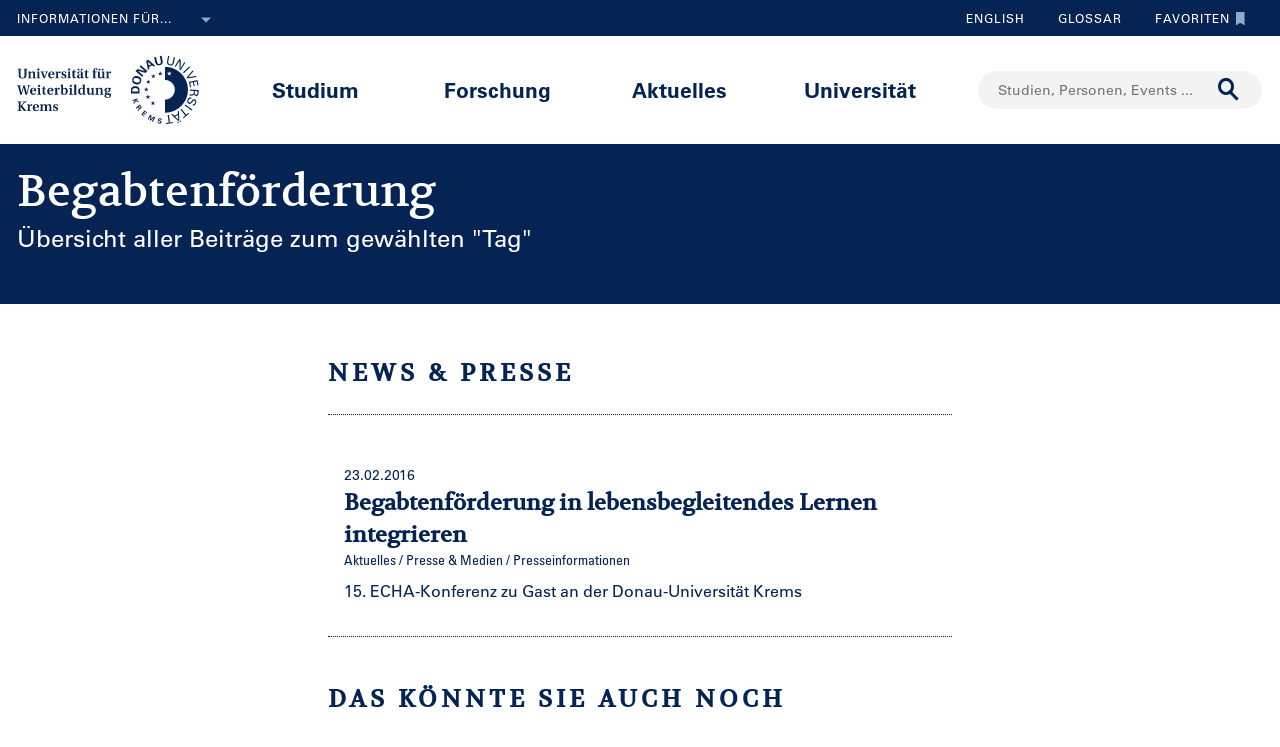

--- FILE ---
content_type: text/html;charset=UTF-8
request_url: https://www.donau-uni.ac.at/de/services/tagpage~Begabtenf%C3%B6rderung~.html
body_size: 12361
content:







<!DOCTYPE html>

<html lang="de">
    <head>
    <!-- Google Tag Manager -->
<script data-cmp-vendor="s905" type="text/plain" class="cmplazyload">(function(w,d,s,l,i){w[l]=w[l]||[];w[l].push({'gtm.start':
new Date().getTime(),event:'gtm.js'});var f=d.getElementsByTagName(s)[0],
j=d.createElement(s),dl=l!='dataLayer'?'&l='+l:'';j.async=true;j.src=
'https://www.googletagmanager.com/gtm.js?id='+i+dl;f.parentNode.insertBefore(j,f);
})(window,document,'script','dataLayer','GTM-5QSKZKZ');</script>
<!-- End Google Tag Manager -->



<meta charset="utf-8">
    <title>#Begabtenförderung - Universität für Weiterbildung Krems</title>
    <meta name="searchTitle" content="#Begabtenförderung">
            <meta name="keywords" content="Begabtenförderung">
            <meta name="description" content="In dieser Übersicht finden Sie alle Beiträge der Universität für Weiterbildung Krems zum Thema #Begabtenförderung">


        <meta property="og:title" content="Begabtenförderung">
        <meta property="og:type" content="article">
        <meta property="og:description" content="In dieser Übersicht finden Sie alle Beiträge der Universität für Weiterbildung Krems zum Thema #Begabtenförderung">
    <meta property="og:url" content="https://www.donau-uni.ac.at/de/services/tagpage~Begabtenförderung~.html">
        <meta property="og:image" content="https://www.donau-uni.ac.at/.imaging/mte/duk-theme/ogFacebook/dam/Administration/OG-Images/Universitaet-fuer-Weiterbildung-og-image.jpg/jcr:content/Universitaet-fuer-Weiterbildung-og-image.jpg">
        <meta property="og:image:type" content="image/jpeg">
        <meta property="og:image:width" content="1200">
        <meta property="og:image:height" content="630">
            <meta property="og:image:alt" content="Donau-Universität Krems. Die Universität für Weiterbildung.">
        <meta property="og:image" content="https://www.donau-uni.ac.at/.imaging/mte/duk-theme/ogWhatsApp/dam/Administration/OG-Images/Universitaet-fuer-Weiterbildung-Krems-og-image-small.jpg/jcr:content/Universitaet-fuer-Weiterbildung-Krems-og-image-small.jpg">
        <meta property="og:image:type" content="image/jpeg">
        <meta property="og:image:width" content="400">
        <meta property="og:image:height" content="400">
            <meta property="og:image:alt" content="Donau-Universität Krems. Die Universität für Weiterbildung.">
    <meta property="og:locale" content="de_DE">
        <meta property="og:locale:alternate" content="en_GB">
        <meta name="twitter:card" content="summary_large_image">
            <meta name="twitter:title" content="Begabtenförderung">
            <meta name="twitter:description" content="In dieser Übersicht finden Sie alle Beiträge der Universität für Weiterbildung Krems zum Thema #Begabtenförderung">
                <meta name="twitter:image" content="https://www.donau-uni.ac.at/.imaging/mte/duk-theme/ogTwitter/dam/Administration/OG-Images/Universitaet-fuer-Weiterbildung-og-image.jpg/jcr:content/Universitaet-fuer-Weiterbildung-og-image.jpg">
                    <meta name="twitter:image:alt" content="Donau-Universität Krems. Die Universität für Weiterbildung.">
<meta content="width=device-width, initial-scale=1.0, minimum-scale=1.0, maximum-scale=2.0" name="viewport">
<link rel="stylesheet" href="/.resources/duk-templates/resources/base.css?v=3ad5bd00-ed37-45e3-988f-bca764f64dc2" />
<link rel="icon" type="image/png" href="/.resources/duk-templates/resources/images/favicon.ico" />

<meta name="duk-indexer-type" content="crawler">
<meta name="duk-page-type" content="tag_page">
<meta name="duk-page-tree" content="/de">
<meta name="duk-suggest-cfq" content="crawler_de">
<meta name="validFrom" content="1970-01-01T00:00:00Z">
<meta name="validTo" content="2100-01-01T00:00:00Z">
<style>html{visibility: hidden; opacity: 0;}</style>
<link rel="preload" href="/.resources/duk-templates/resources/fonts/volkhov/volkhov-v17-latin-regular.woff2" as="font" type="font/woff2" crossorigin="anonymous">
<link rel="preload" href="/.resources/duk-templates/resources/fonts/iconfont/iconfont.ttf?fket2c" as="font" type="font/ttf" crossorigin="anonymous">
<link rel="preload" href="/.resources/duk-templates/resources/fonts/univers/UniversLTW04-55Roman.woff2" as="font" type="font/woff2" crossorigin="anonymous">
<link rel="preload" href="/.resources/duk-templates/resources/fonts/univers/UniversLTW04-57Condensed.woff2" as="font" type="font/woff2" crossorigin="anonymous">
<link rel="preload" href="/.resources/duk-templates/resources/fonts/univers/UniversLTW04-65Bold.woff2" as="font" type="font/woff2" crossorigin="anonymous">
    </head>
    <body>
    <style>
        :root {
            --factboxColor: #052453;
        }
        .color-scheme {
            background-color: #BED0E5 !important;
        }
    </style>
    <!-- Google Tag Manager (noscript) -->
<noscript><iframe title="Google Tag Manager (noscript)" src="https://www.googletagmanager.com/ns.html?id=GTM-5QSKZKZ" height="0" width="0" style="display:none;visibility:hidden" aria-hidden="true"></iframe></noscript>
<!-- End Google Tag Manager (noscript) -->
    <script>window.cmp_setlang = "DE";</script>
    <script>if(!("gdprAppliesGlobally" in window)){window.gdprAppliesGlobally=true}if(!("cmp_id" in window)||window.cmp_id<1){window.cmp_id=0}if(!("cmp_cdid" in window)){window.cmp_cdid="1e47c798caa5"}if(!("cmp_params" in window)){window.cmp_params=""}if(!("cmp_host" in window)){window.cmp_host="b.delivery.consentmanager.net"}if(!("cmp_cdn" in window)){window.cmp_cdn="cdn.consentmanager.net"}if(!("cmp_proto" in window)){window.cmp_proto="https:"}if(!("cmp_codesrc" in window)){window.cmp_codesrc="1"}window.cmp_getsupportedLangs=function(){var b=["DE","EN","FR","IT","NO","DA","FI","ES","PT","RO","BG","ET","EL","GA","HR","LV","LT","MT","NL","PL","SV","SK","SL","CS","HU","RU","SR","ZH","TR","UK","AR","BS"];if("cmp_customlanguages" in window){for(var a=0;a<window.cmp_customlanguages.length;a++){b.push(window.cmp_customlanguages[a].l.toUpperCase())}}return b};window.cmp_getRTLLangs=function(){var a=["AR"];if("cmp_customlanguages" in window){for(var b=0;b<window.cmp_customlanguages.length;b++){if("r" in window.cmp_customlanguages[b]&&window.cmp_customlanguages[b].r){a.push(window.cmp_customlanguages[b].l)}}}return a};window.cmp_getlang=function(j){if(typeof(j)!="boolean"){j=true}if(j&&typeof(cmp_getlang.usedlang)=="string"&&cmp_getlang.usedlang!==""){return cmp_getlang.usedlang}var g=window.cmp_getsupportedLangs();var c=[];var f=location.hash;var e=location.search;var a="languages" in navigator?navigator.languages:[];if(f.indexOf("cmplang=")!=-1){c.push(f.substr(f.indexOf("cmplang=")+8,2).toUpperCase())}else{if(e.indexOf("cmplang=")!=-1){c.push(e.substr(e.indexOf("cmplang=")+8,2).toUpperCase())}else{if("cmp_setlang" in window&&window.cmp_setlang!=""){c.push(window.cmp_setlang.toUpperCase())}else{if(a.length>0){for(var d=0;d<a.length;d++){c.push(a[d])}}}}}if("language" in navigator){c.push(navigator.language)}if("userLanguage" in navigator){c.push(navigator.userLanguage)}var h="";for(var d=0;d<c.length;d++){var b=c[d].toUpperCase();if(g.indexOf(b)!=-1){h=b;break}if(b.indexOf("-")!=-1){b=b.substr(0,2)}if(g.indexOf(b)!=-1){h=b;break}}if(h==""&&typeof(cmp_getlang.defaultlang)=="string"&&cmp_getlang.defaultlang!==""){return cmp_getlang.defaultlang}else{if(h==""){h="EN"}}h=h.toUpperCase();return h};(function(){var u=document;var v=u.getElementsByTagName;var h=window;var o="";var b="_en";if("cmp_getlang" in h){o=h.cmp_getlang().toLowerCase();if("cmp_customlanguages" in h){for(var q=0;q<h.cmp_customlanguages.length;q++){if(h.cmp_customlanguages[q].l.toUpperCase()==o.toUpperCase()){o="en";break}}}b="_"+o}function x(i,e){var w="";i+="=";var s=i.length;var d=location;if(d.hash.indexOf(i)!=-1){w=d.hash.substr(d.hash.indexOf(i)+s,9999)}else{if(d.search.indexOf(i)!=-1){w=d.search.substr(d.search.indexOf(i)+s,9999)}else{return e}}if(w.indexOf("&")!=-1){w=w.substr(0,w.indexOf("&"))}return w}var k=("cmp_proto" in h)?h.cmp_proto:"https:";if(k!="http:"&&k!="https:"){k="https:"}var g=("cmp_ref" in h)?h.cmp_ref:location.href;var j=u.createElement("script");j.setAttribute("data-cmp-ab","1");var c=x("cmpdesign","cmp_design" in h?h.cmp_design:"");var f=x("cmpregulationkey","cmp_regulationkey" in h?h.cmp_regulationkey:"");var r=x("cmpgppkey","cmp_gppkey" in h?h.cmp_gppkey:"");var n=x("cmpatt","cmp_att" in h?h.cmp_att:"");j.src=k+"//"+h.cmp_host+"/delivery/cmp.php?"+("cmp_id" in h&&h.cmp_id>0?"id="+h.cmp_id:"")+("cmp_cdid" in h?"&cdid="+h.cmp_cdid:"")+"&h="+encodeURIComponent(g)+(c!=""?"&cmpdesign="+encodeURIComponent(c):"")+(f!=""?"&cmpregulationkey="+encodeURIComponent(f):"")+(r!=""?"&cmpgppkey="+encodeURIComponent(r):"")+(n!=""?"&cmpatt="+encodeURIComponent(n):"")+("cmp_params" in h?"&"+h.cmp_params:"")+(u.cookie.length>0?"&__cmpfcc=1":"")+"&l="+o.toLowerCase()+"&o="+(new Date()).getTime();j.type="text/javascript";j.async=true;if(u.currentScript&&u.currentScript.parentElement){u.currentScript.parentElement.appendChild(j)}else{if(u.body){u.body.appendChild(j)}else{var t=v("body");if(t.length==0){t=v("div")}if(t.length==0){t=v("span")}if(t.length==0){t=v("ins")}if(t.length==0){t=v("script")}if(t.length==0){t=v("head")}if(t.length>0){t[0].appendChild(j)}}}var m="js";var p=x("cmpdebugunminimized","cmpdebugunminimized" in h?h.cmpdebugunminimized:0)>0?"":".min";var a=x("cmpdebugcoverage","cmp_debugcoverage" in h?h.cmp_debugcoverage:"");if(a=="1"){m="instrumented";p=""}var j=u.createElement("script");j.src=k+"//"+h.cmp_cdn+"/delivery/"+m+"/cmp"+b+p+".js";j.type="text/javascript";j.setAttribute("data-cmp-ab","1");j.async=true;if(u.currentScript&&u.currentScript.parentElement){u.currentScript.parentElement.appendChild(j)}else{if(u.body){u.body.appendChild(j)}else{var t=v("body");if(t.length==0){t=v("div")}if(t.length==0){t=v("span")}if(t.length==0){t=v("ins")}if(t.length==0){t=v("script")}if(t.length==0){t=v("head")}if(t.length>0){t[0].appendChild(j)}}}})();window.cmp_addFrame=function(b){if(!window.frames[b]){if(document.body){var a=document.createElement("iframe");a.style.cssText="display:none";if("cmp_cdn" in window&&"cmp_ultrablocking" in window&&window.cmp_ultrablocking>0){a.src="//"+window.cmp_cdn+"/delivery/empty.html"}a.name=b;a.setAttribute("title","Intentionally hidden, please ignore");a.setAttribute("role","none");a.setAttribute("tabindex","-1");document.body.appendChild(a)}else{window.setTimeout(window.cmp_addFrame,10,b)}}};window.cmp_rc=function(h){var b=document.cookie;var f="";var d=0;while(b!=""&&d<100){d++;while(b.substr(0,1)==" "){b=b.substr(1,b.length)}var g=b.substring(0,b.indexOf("="));if(b.indexOf(";")!=-1){var c=b.substring(b.indexOf("=")+1,b.indexOf(";"))}else{var c=b.substr(b.indexOf("=")+1,b.length)}if(h==g){f=c}var e=b.indexOf(";")+1;if(e==0){e=b.length}b=b.substring(e,b.length)}return(f)};window.cmp_stub=function(){var a=arguments;__cmp.a=__cmp.a||[];if(!a.length){return __cmp.a}else{if(a[0]==="ping"){if(a[1]===2){a[2]({gdprApplies:gdprAppliesGlobally,cmpLoaded:false,cmpStatus:"stub",displayStatus:"hidden",apiVersion:"2.0",cmpId:31},true)}else{a[2](false,true)}}else{if(a[0]==="getUSPData"){a[2]({version:1,uspString:window.cmp_rc("")},true)}else{if(a[0]==="getTCData"){__cmp.a.push([].slice.apply(a))}else{if(a[0]==="addEventListener"||a[0]==="removeEventListener"){__cmp.a.push([].slice.apply(a))}else{if(a.length==4&&a[3]===false){a[2]({},false)}else{__cmp.a.push([].slice.apply(a))}}}}}}};window.cmp_gpp_ping=function(){return{gppVersion:"1.0",cmpStatus:"stub",cmpDisplayStatus:"hidden",supportedAPIs:["tcfca","usnat","usca","usva","usco","usut","usct"],cmpId:31}};window.cmp_gppstub=function(){var a=arguments;__gpp.q=__gpp.q||[];if(!a.length){return __gpp.q}var g=a[0];var f=a.length>1?a[1]:null;var e=a.length>2?a[2]:null;if(g==="ping"){return window.cmp_gpp_ping()}else{if(g==="addEventListener"){__gpp.e=__gpp.e||[];if(!("lastId" in __gpp)){__gpp.lastId=0}__gpp.lastId++;var c=__gpp.lastId;__gpp.e.push({id:c,callback:f});return{eventName:"listenerRegistered",listenerId:c,data:true,pingData:window.cmp_gpp_ping()}}else{if(g==="removeEventListener"){var h=false;__gpp.e=__gpp.e||[];for(var d=0;d<__gpp.e.length;d++){if(__gpp.e[d].id==e){__gpp.e[d].splice(d,1);h=true;break}}return{eventName:"listenerRemoved",listenerId:e,data:h,pingData:window.cmp_gpp_ping()}}else{if(g==="getGPPData"){return{sectionId:3,gppVersion:1,sectionList:[],applicableSections:[0],gppString:"",pingData:window.cmp_gpp_ping()}}else{if(g==="hasSection"||g==="getSection"||g==="getField"){return null}else{__gpp.q.push([].slice.apply(a))}}}}}};window.cmp_msghandler=function(d){var a=typeof d.data==="string";try{var c=a?JSON.parse(d.data):d.data}catch(f){var c=null}if(typeof(c)==="object"&&c!==null&&"__cmpCall" in c){var b=c.__cmpCall;window.__cmp(b.command,b.parameter,function(h,g){var e={__cmpReturn:{returnValue:h,success:g,callId:b.callId}};d.source.postMessage(a?JSON.stringify(e):e,"*")})}if(typeof(c)==="object"&&c!==null&&"__uspapiCall" in c){var b=c.__uspapiCall;window.__uspapi(b.command,b.version,function(h,g){var e={__uspapiReturn:{returnValue:h,success:g,callId:b.callId}};d.source.postMessage(a?JSON.stringify(e):e,"*")})}if(typeof(c)==="object"&&c!==null&&"__tcfapiCall" in c){var b=c.__tcfapiCall;window.__tcfapi(b.command,b.version,function(h,g){var e={__tcfapiReturn:{returnValue:h,success:g,callId:b.callId}};d.source.postMessage(a?JSON.stringify(e):e,"*")},b.parameter)}if(typeof(c)==="object"&&c!==null&&"__gppCall" in c){var b=c.__gppCall;window.__gpp(b.command,function(h,g){var e={__gppReturn:{returnValue:h,success:g,callId:b.callId}};d.source.postMessage(a?JSON.stringify(e):e,"*")},"parameter" in b?b.parameter:null,"version" in b?b.version:1)}};window.cmp_setStub=function(a){if(!(a in window)||(typeof(window[a])!=="function"&&typeof(window[a])!=="object"&&(typeof(window[a])==="undefined"||window[a]!==null))){window[a]=window.cmp_stub;window[a].msgHandler=window.cmp_msghandler;window.addEventListener("message",window.cmp_msghandler,false)}};window.cmp_setGppStub=function(a){if(!(a in window)||(typeof(window[a])!=="function"&&typeof(window[a])!=="object"&&(typeof(window[a])==="undefined"||window[a]!==null))){window[a]=window.cmp_gppstub;window[a].msgHandler=window.cmp_msghandler;window.addEventListener("message",window.cmp_msghandler,false)}};window.cmp_addFrame("__cmpLocator");if(!("cmp_disableusp" in window)||!window.cmp_disableusp){window.cmp_addFrame("__uspapiLocator")}if(!("cmp_disabletcf" in window)||!window.cmp_disabletcf){window.cmp_addFrame("__tcfapiLocator")}if(!("cmp_disablegpp" in window)||!window.cmp_disablegpp){window.cmp_addFrame("__gppLocator")}window.cmp_setStub("__cmp");if(!("cmp_disabletcf" in window)||!window.cmp_disabletcf){window.cmp_setStub("__tcfapi")}if(!("cmp_disableusp" in window)||!window.cmp_disableusp){window.cmp_setStub("__uspapi")}if(!("cmp_disablegpp" in window)||!window.cmp_disablegpp){window.cmp_setGppStub("__gpp")};</script>


        <div class="navigation" role="region" aria-label="Navigationsbereich">
<nav class="accessibility-nav" role="navigation" aria-label="Barrierefreiheit Navigation">
    <ul>
            <li>
                <a href="#mainContent">Zum Hauptinhalt springen</a>
            </li>
            <li>
                <a href="#search">Zur Suchmaske springen</a>
            </li>
            <li>
                <a href="#main-nav">Zur Hauptnavigation springen</a>
            </li>
            <li>
                <a href="#top-nav">Zur Toolnavigation springen</a>
            </li>
    </ul>
</nav>
<nav id="top-nav" class="top-nav" role="navigation" aria-label="Toolnavigation">
    <div class="container">
            <div class="left-top-nav col-lg-6">

    <div class="info-dropdown dropdown">
        <button class="btn btn-primary dropdown-toggle" type="button" data-toggle="dropdown">Informationen für...<em class="icon-ic_Arrow_Down"></em></button>
        <ul class="dropdown-menu">
                <li>


















        <a href="/de/zielgruppen/studieninteressierte.html"
            >
                <em class="icon-ic-arrow-dropdown-right"></em>
            
            <span>Studieninteressierte</span>
            
            <div class="clearfix"></div>
        </a>

</li>
                <li>


















        <a href="/de/zielgruppen/studierende.html"
            >
                <em class="icon-ic-arrow-dropdown-right"></em>
            
            <span>Studierende</span>
            
            <div class="clearfix"></div>
        </a>

</li>
                <li>


















        <a href="/de/zielgruppen/wissenschafterinnen.html"
            >
                <em class="icon-ic-arrow-dropdown-right"></em>
            
            <span>Wissenschafter_innen</span>
            
            <div class="clearfix"></div>
        </a>

</li>
                <li>


















        <a href="/de/aktuelles/presse-medien.html"
            >
                <em class="icon-ic-arrow-dropdown-right"></em>
            
            <span>Presse &amp; Medien</span>
            
            <div class="clearfix"></div>
        </a>

</li>
                <li>


















        <a href="/de/zielgruppen/absolventinnen.html"
            >
                <em class="icon-ic-arrow-dropdown-right"></em>
            
            <span>Absolvent_innen</span>
            
            <div class="clearfix"></div>
        </a>

</li>
                <li>


















        <a href="/de/zielgruppen/besucherinnen.html"
            >
                <em class="icon-ic-arrow-dropdown-right"></em>
            
            <span>Besucher_innen</span>
            
            <div class="clearfix"></div>
        </a>

</li>
                <li>


















        <a href="/de/zielgruppen/mitarbeiterinnen.html"
            >
                <em class="icon-ic-arrow-dropdown-right"></em>
            
            <span>Mitarbeiter_innen</span>
            
            <div class="clearfix"></div>
        </a>

</li>
                <li>


















        <a href="/de/universitaet/organisation/karriereportal.html"
            >
                <em class="icon-ic-arrow-dropdown-right"></em>
            
            <span>Bewerber_innen</span>
            
            <div class="clearfix"></div>
        </a>

</li>
        </ul>
    </div>
            </div>
            <div class="right-top-nav col-lg-6">


                
                <a href="/en/services/tagpage~Begabtenförderung~.html?group=study" class="lang-switch">
                English
                </a>
                


        <a href="/de/glossar.html" class="alphabetical"><span class="visually-hidden">Zum Glossar</span>Glossar</a>


        <a href="/de/services/favorites.html" class="favorite-link overlay-opener" data-src="/de/services/emptyfavoritesoverlaypage.html"><span class="visually-hidden">Zu den Favoriten</span>Favoriten<em class="icon-ic_Bookmark_Idle"></em></a>

            </div>
    </div>
</nav>



<nav id="main-nav" class="main-nav" role="navigation" aria-label="Seiteninhalt">
    <div class="container">
        <div class="left-main-nav col-lg-2 col-sm-5">
            <a title="Universität für Weiterbildung Krems" href="/de.html">
                    <img src="/dam/jcr:54ce3053-4fde-4d50-9e70-1c1a357be660/uwk-logo-dt-blue.svg" alt="Logo - Universität für Weiterbildung Krems" />
            </a>
            <span class="helper"></span>
        </div>
        <div class="mid-main-nav col-lg-7">
            <a href="#" class="go-back">Zurück</a>
            <ul role="menu">
                            <li class="uuid-cae4bcb0-0411-4abc-a873-3e7cd313353c"><a href="/de/studium.html">Studium</a>
                                <ul class="duk-mdd">
                                    <li>
                                        <div class="megadropdown">
                                            <div class="container">
                                                        




<div class="col-lg-3 conn">







        <a class="teaser-outer teaser-outer-hl" href="/de/studium.html" target="_self">









    <div class="teaser  highlight  bg-transparent" >





            <div class="teaser-flex">
        <div class="img-wrapper center">
            <img src="/.imaging/mte/duk-theme/teaser/dam/DUK-Bildwelt/Campus/Teaserbilder/universitaet-fuer-weiterbildung-krems-campus-architektur-5.jpg/jcr:content/universitaet-fuer-weiterbildung-krems-campus-architektur-5.jpg" alt="" title="&copy; Walter Skokanitsch" />
        </div>
                    <div class="content-wrapper">
                            <h3>Weiterbilden an der Universität Krems</h3>
                    </div>

            </div>



    </div>
    </a>






        <a class="teaser-outer teaser-outer-hl" href="/de/studium/studium-suchen.html" target="_self">









    <div class="teaser  highlight  bg-transparent" >





            <div class="teaser-flex">
        <div class="img-wrapper center">
            <img src="/.imaging/mte/duk-theme/teaser/dam/Donau-Uni/Studium/MDD/Stackable-Programs-Weiterbildungsprogramme-UWK-Walter-Skokanitsch.jpg/jcr:content/Stackable-Programs-Weiterbildungsprogramme-UWK-Walter-Skokanitsch.jpg" alt="Imagebild" title="&copy; Walter Skokanitsch" />
        </div>
                    <div class="content-wrapper">
                            <h3>Zur Studiensuche</h3>
                    </div>

            </div>



    </div>
    </a>

</div>

    
    




<div class="col-lg-3 bg-transparent">
        <div class="hline">
            <p>
                    Ihr Studium finden
                    <em class="icon-ic-arrow-right"></em>
            </p>
        </div>


















            <!-- headline -->
            <p  class="">
            
            Nach Themen
            
            
            
            </p>

        <ul class="linkList">

    <li>


















        <a href="/de/studium/studium-suchen.html?scrollheight=0&amp;sorting=ascend&amp;queryStr=&amp;activeSubjects=912c4ab0-37fb-4e26-9ede-45405493f5bb%3B&amp;subjects-header=false&amp;subjects=912c4ab0-37fb-4e26-9ede-45405493f5bb&amp;subsubject-header=true&amp;research-header=false&amp;subresearch-header-1=false&amp;subresearch-header-2=false&amp;format-header=false&amp;lang-header=false&amp;subsubject-header=true&amp;subresearch-header-1=false&amp;subresearch-header-2=false"
            >
            
            <span>Bauen &amp; Umwelt</span>
            
            <div class="clearfix"></div>
        </a>

</li>
    <li>


















        <a href="/de/studium/studium-suchen.html?scrollheight=0&amp;sorting=ascend&amp;queryStr=&amp;activeSubjects=b3c2664f-4d5e-4495-ba48-a3ccf3802f78%3B&amp;subjects-header=false&amp;subjects=b3c2664f-4d5e-4495-ba48-a3ccf3802f78&amp;subsubject-header=true&amp;research-header=false&amp;subresearch-header-1=false&amp;subresearch-header-2=false&amp;format-header=false&amp;lang-header=false&amp;subsubject-header=true&amp;subresearch-header-1=false&amp;subresearch-header-2=false"
            >
            
            <span>Bildung</span>
            
            <div class="clearfix"></div>
        </a>

</li>
    <li>


















        <a href="/de/studium/studium-suchen.html?scrollheight=0&amp;sorting=ascend&amp;queryStr=&amp;activeSubjects=cee7326b-46da-4454-87bf-fdee349ded70%3B&amp;subjects-header=false&amp;subjects=cee7326b-46da-4454-87bf-fdee349ded70&amp;subsubject-header=true&amp;research-header=false&amp;subresearch-header-1=false&amp;subresearch-header-2=false&amp;format-header=false&amp;lang-header=false&amp;subsubject-header=true&amp;subresearch-header-1=false&amp;subresearch-header-2=false"
            >
            
            <span>Digitalisierung &amp; Sensorik</span>
            
            <div class="clearfix"></div>
        </a>

</li>
    <li>


















        <a href="/de/studium/studium-suchen.html?scrollheight=0&amp;sorting=ascend&amp;queryStr=&amp;activeSubjects=4857ea2d-0f3d-4950-99c6-e12ea2f2e43f%3B&amp;subjects-header=false&amp;subjects=4857ea2d-0f3d-4950-99c6-e12ea2f2e43f&amp;subsubject-header=true&amp;research-header=false&amp;subresearch-header-1=false&amp;subresearch-header-2=false&amp;format-header=false&amp;lang-header=false&amp;subsubject-header=true&amp;subresearch-header-1=false&amp;subresearch-header-2=false"
            >
            
            <span>Gesundheit &amp; Medizin</span>
            
            <div class="clearfix"></div>
        </a>

</li>
    <li>


















        <a href="/de/studium/studium-suchen.html?scrollheight=0&amp;sorting=ascend&amp;queryStr=&amp;activeSubjects=f09f6b13-5aa1-41ae-a8b2-91bf37aa1cdf%3B&amp;subjects-header=false&amp;subjects=f09f6b13-5aa1-41ae-a8b2-91bf37aa1cdf&amp;subsubject-header=true&amp;research-header=false&amp;subresearch-header-1=false&amp;subresearch-header-2=false&amp;format-header=false&amp;lang-header=false&amp;subsubject-header=true&amp;subresearch-header-1=false&amp;subresearch-header-2=false"
            >
            
            <span>Kunst &amp; Kultur</span>
            
            <div class="clearfix"></div>
        </a>

</li>
    <li>


















        <a href="/de/studium/studium-suchen.html?scrollheight=0&amp;sorting=ascend&amp;queryStr=&amp;activeSubjects=24bbbfa6-c499-436a-b024-a06998efd076%3B&amp;subjects-header=false&amp;subjects=24bbbfa6-c499-436a-b024-a06998efd076&amp;subsubject-header=true&amp;research-header=false&amp;subresearch-header-1=false&amp;subresearch-header-2=false&amp;format-header=false&amp;lang-header=false&amp;subsubject-header=true&amp;subresearch-header-1=false&amp;subresearch-header-2=false"
            >
            
            <span>Medien &amp; Kommunikation</span>
            
            <div class="clearfix"></div>
        </a>

</li>
    <li>


















        <a href="/de/studium/studium-suchen.html?scrollheight=0&amp;sorting=ascend&amp;queryStr=&amp;activeSubjects=1559274b-4a7b-4319-b80b-42c1a927eec9%3B&amp;subjects-header=false&amp;subjects=1559274b-4a7b-4319-b80b-42c1a927eec9&amp;subsubject-header=true&amp;research-header=false&amp;subresearch-header-1=false&amp;subresearch-header-2=false&amp;format-header=false&amp;lang-header=false&amp;subsubject-header=true&amp;subresearch-header-1=false&amp;subresearch-header-2=false"
            >
            
            <span>Migration &amp; Internationales</span>
            
            <div class="clearfix"></div>
        </a>

</li>
    <li>


















        <a href="/de/studium/studium-suchen.html?scrollheight=0&amp;sorting=ascend&amp;queryStr=&amp;activeSubjects=ba234ff8-f0d2-48ea-86ca-002e3df301fa%3B&amp;subjects-header=false&amp;subjects=ba234ff8-f0d2-48ea-86ca-002e3df301fa&amp;subsubject-header=true&amp;research-header=false&amp;subresearch-header-1=false&amp;subresearch-header-2=false&amp;format-header=false&amp;lang-header=false&amp;subsubject-header=true&amp;subresearch-header-1=false&amp;subresearch-header-2=false"
            >
            
            <span>Psychotherapie &amp; Soziales</span>
            
            <div class="clearfix"></div>
        </a>

</li>
    <li>


















        <a href="/de/studium/studium-suchen.html?scrollheight=0&amp;sorting=ascend&amp;queryStr=&amp;activeSubjects=61143b1e-b2e7-4fc1-b0dd-0c7484bc8fc0%3B&amp;subjects-header=false&amp;subjects=61143b1e-b2e7-4fc1-b0dd-0c7484bc8fc0&amp;subsubject-header=true&amp;research-header=false&amp;subresearch-header-1=false&amp;subresearch-header-2=false&amp;format-header=false&amp;lang-header=false&amp;subsubject-header=true&amp;subresearch-header-1=false&amp;subresearch-header-2=false"
            >
            
            <span>Recht &amp; Verwaltung</span>
            
            <div class="clearfix"></div>
        </a>

</li>
    <li>


















        <a href="/de/studium/studium-suchen.html?scrollheight=0&amp;sorting=ascend&amp;queryStr=&amp;activeSubjects=be9167ee-916d-4591-a68c-2f58a96cea8d%3B&amp;subjects-header=false&amp;subjects=be9167ee-916d-4591-a68c-2f58a96cea8d&amp;subsubject-header=true&amp;research-header=false&amp;subresearch-header-1=false&amp;subresearch-header-2=false&amp;format-header=false&amp;lang-header=false&amp;subsubject-header=true&amp;subresearch-header-1=false&amp;subresearch-header-2=false"
            >
            
            <span>Wirtschaft &amp; Unternehmensführung</span>
            
            <div class="clearfix"></div>
        </a>

</li>


        </ul>

</div>

    
    




<div class="col-lg-3 bg-transparent">
        <div class="hline">
            <p class="mdd-no-headline">
                    
            </p>
        </div>


















            <!-- headline -->
            <p  class="">
            
            Nach Studienvariante
            
            
            
            </p>

        <ul class="linkList">

    <li>


















        <a href="/de/studium/studium-suchen.html?scrollheight=351.20001220703125&amp;queryStr=&amp;subjects-header=false&amp;subsubject-header=false&amp;research-header=false&amp;degrees=PhD&amp;subresearch-header-1=false&amp;subresearch-header-2=false&amp;format-header=false&amp;lang-header=false&amp;subsubject-header=false&amp;subresearch-header-1=false&amp;subresearch-header-2=false"
            >
            
            <span>PhD</span>
            
            <div class="clearfix"></div>
        </a>

</li>
    <li>


















        <a href="/de/studium/studium-suchen.html?scrollheight=0&amp;queryStr=&amp;subjects-header=false&amp;subsubject-header=false&amp;research-header=false&amp;degrees=Master&amp;subresearch-header-1=true&amp;subresearch-header-2=false&amp;format-header=false&amp;lang-header=false&amp;subsubject-header=false&amp;subresearch-header-1=true&amp;subresearch-header-2=false"
            >
            
            <span>Master, MBA, LL.M.</span>
            
            <div class="clearfix"></div>
        </a>

</li>
    <li>


















        <a href="/de/studium/studium-suchen.html?scrollheight=0&amp;queryStr=&amp;subjects-header=false&amp;subsubject-header=false&amp;research-header=false&amp;degrees=Bachelor&amp;subresearch-header-1=false&amp;subresearch-header-2=true&amp;format-header=false&amp;lang-header=false&amp;subsubject-header=false&amp;subresearch-header-1=false&amp;subresearch-header-2=true"
            >
            
            <span>Bachelor</span>
            
            <div class="clearfix"></div>
        </a>

</li>
    <li>


















        <a href="/de/studium/studium-suchen.html?scrollheight=160&amp;queryStr=&amp;subjects-header=false&amp;subsubject-header=true&amp;research-header=false&amp;degrees=Academic+Expert+Program&amp;subresearch-header-1=true&amp;subresearch-header-2=true&amp;format-header=false&amp;lang-header=false&amp;subsubject-header=true&amp;subresearch-header-1=true&amp;subresearch-header-2=true"
            >
            
            <span>Academic Expert Program</span>
            
            <div class="clearfix"></div>
        </a>

</li>
    <li>


















        <a href="/de/studium/studium-suchen.html?scrollheight=0&amp;queryStr=&amp;subjects-header=false&amp;subsubject-header=false&amp;research-header=false&amp;degrees=Certificate+Program&amp;subresearch-header-1=false&amp;subresearch-header-2=false&amp;format-header=false&amp;lang-header=false&amp;subsubject-header=false&amp;subresearch-header-1=false&amp;subresearch-header-2=false"
            >
            
            <span>Certificate Program</span>
            
            <div class="clearfix"></div>
        </a>

</li>
    <li>


















        <a href="/de/studium/studium-suchen.html?scrollheight=145.60000610351562&amp;queryStr=&amp;subjects-header=false&amp;subsubject-header=true&amp;research-header=false&amp;degrees=Micro-Credential+Program&amp;subresearch-header-1=true&amp;subresearch-header-2=true&amp;format-header=false&amp;lang-header=false&amp;subsubject-header=true&amp;subresearch-header-1=true&amp;subresearch-header-2=true"
            >
            
            <span>Micro-Credential Program</span>
            
            <div class="clearfix"></div>
        </a>

</li>
    <li>


















        <a href="/de/studium/studium-suchen.html?scrollheight=163.1999969482422&amp;queryStr=&amp;subjects-header=false&amp;subsubject-header=true&amp;research-header=false&amp;degrees=Seminar&amp;subresearch-header-1=true&amp;subresearch-header-2=true&amp;format-header=false&amp;lang-header=false&amp;subsubject-header=true&amp;subresearch-header-1=true&amp;subresearch-header-2=true"
            >
            
            <span>Seminar</span>
            
            <div class="clearfix"></div>
        </a>

</li>


        </ul>

</div>

    
    




<div class="col-lg-3 empty-subheadline">
        <div class="hline">
            <p>
                    Rund ums Studieren
                    <em class="icon-ic-arrow-right"></em>
            </p>
        </div>














        <ul class="linkList">

    <li>


















        <a href="/de/studium/studienangebot.html"
            >
            
            <span>Studienangebot</span>
            
            <div class="clearfix"></div>
        </a>

</li>
    <li>


















        <a href="/de/studium/studienangebot/stackable-program.html"
            >
            
            <span>Stackable Programs</span>
            
            <div class="clearfix"></div>
        </a>

</li>
    <li>


















        <a href="/de/studium/berufsbegleitend-studieren.html"
            >
            
            <span>Berufsbegleitend studieren</span>
            
            <div class="clearfix"></div>
        </a>

</li>
    <li>


















        <a href="/de/universitaet/service/barrierefrei-studieren.html"
            >
            
            <span>Barrierefrei studieren</span>
            
            <div class="clearfix"></div>
        </a>

</li>
    <li>


















        <a href="/de/studium/studienorganisation.html"
            >
            
            <span>Studienorganisation</span>
            
            <div class="clearfix"></div>
        </a>

</li>
    <li>


















        <a href="/de/studium/studienorganisation/bewerbung.html"
            >
            
            <span>Bewerbung &amp; Zulassung</span>
            
            <div class="clearfix"></div>
        </a>

</li>
    <li>


















        <a href="/de/studium/studienorganisation/stipendien-finanzierung.html"
            >
            
            <span>Stipendien &amp; Finanzierung</span>
            
            <div class="clearfix"></div>
        </a>

</li>
    <li>


















        <a href="/de/universitaet/campus-krems/studieren-in-krems.html"
            >
            
            <span>Studieren in Krems</span>
            
            <div class="clearfix"></div>
        </a>

</li>
    <li>


















        <a href="/de/services/infomaterialbestellung.html"
            >
            
            <span>Infomaterial</span>
            
            <div class="clearfix"></div>
        </a>

</li>
    <li>


















        <a href="/de/studium/haeufige-fragen.html"
            >
            
            <span>Häufige Fragen</span>
            
            <div class="clearfix"></div>
        </a>

</li>


        </ul>

</div>

    
    
                                                                </div><div class="container">
                                                                <div class="col-lg-7 tag-row">





                                                                </div>
                                                <div class="col-lg-5">
                                                    <p class="caption">Universität für Weiterbildung Krems</p>
                                                </div>
                                            </div>
                                        </div>
                                    </li>
                                </ul>
                            </li>
                            <li class="uuid-6319bcbe-ac37-47b6-bb00-63b69e9fdca4"><a href="/de/forschung.html">Forschung</a>
                                <ul class="duk-mdd">
                                    <li>
                                        <div class="megadropdown">
                                            <div class="container">
                                                        




<div class="col-lg-3 conn">







        <a class="teaser-outer teaser-outer-hl" href="/de/aktuelles/news/2018/core-facility-geraete-eroeffnen-neues-methodenspektrum.html" target="_self">









    <div class="teaser  highlight has-tooltip  bg-transparent" >





            <div class="teaser-flex">
        <div class="img-wrapper center">
            <img src="/.imaging/mte/duk-theme/teaser/dam/Donau-Uni/Forschung/MDD/teaser-core-facility-geraete_-_skokanitsch-fotografie.jpg/jcr:content/teaser-core-facility-geraete_-_skokanitsch-fotografie.jpg" alt="Forschung" title="&copy; Walter Skokanitsch" />
        </div>
                    <div class="content-wrapper">
                            <h3>Core Facility</h3>
                            <p>Ger&auml;te er&ouml;ffnen neues Methodenspektrum</p>

                    </div>

            </div>



    </div>
    </a>

</div>

    
    




<div class="col-lg-3 empty-subheadline">
        <div class="hline">
            <p>
                    Schwerpunkte
                    <em class="icon-ic-arrow-right"></em>
            </p>
        </div>














        <ul class="linkList">

    <li>


















        <a href="/de/forschung/forschungsschwerpunkte/weiterbildungsforschung.html"
            >
            
            <span>Bildungstechnologien und Weiterbildungsforschung </span>
            
            <div class="clearfix"></div>
        </a>

</li>
    <li>


















        <a href="/de/forschung/forschungsschwerpunkte/evidenzbasierte-gesundheitsforschung.html"
            >
            
            <span>Evidenzbasierte Gesundheitsforschung</span>
            
            <div class="clearfix"></div>
        </a>

</li>
    <li>


















        <a href="/de/forschung/forschungsschwerpunkte/digitale-transformation-gesundheit-und-innovation.html"
            >
            
            <span>Innovation für kohäsive und nachhaltige Gesellschaften </span>
            
            <div class="clearfix"></div>
        </a>

</li>
    <li>


















        <a href="/de/forschung/forschungsschwerpunkte/kulturelles-erbe.html"
            >
            
            <span>Kulturelles Erbe</span>
            
            <div class="clearfix"></div>
        </a>

</li>
    <li>


















        <a href="/de/forschung/forschungsschwerpunkte/praeventive-und-regenerative-medizin.html"
            >
            
            <span>Präventive und Regenerative Medizin</span>
            
            <div class="clearfix"></div>
        </a>

</li>
    <li>


















        <a href="/de/forschung/forschungsschwerpunkte/transnationale-gesellschaften-und-migration-.html"
            >
            
            <span>Transnationale Gesellschaften und Migration </span>
            
            <div class="clearfix"></div>
        </a>

</li>


        </ul>

</div>

    
    




<div class="col-lg-3 empty-subheadline">
        <div class="hline">
            <p>
                    Projekte &amp; Aktuelles
                    <em class="icon-ic-arrow-right"></em>
            </p>
        </div>














        <ul class="linkList">

    <li>


















        <a href="/de/forschung.html"
            >
            
            <span>Aktuelles aus der Forschung</span>
            
            <div class="clearfix"></div>
        </a>

</li>
    <li>


















        <a href="/de/forschung/forschungshighlights.html"
            >
            
            <span>Forschungshighlights</span>
            
            <div class="clearfix"></div>
        </a>

</li>
    <li>


















        <a href="/de/forschung/fakultaetsuebergreifende-forschungsgruppen.html"
            >
            
            <span>Fakultätsübergreifende Forschungsgruppen</span>
            
            <div class="clearfix"></div>
        </a>

</li>
    <li>


















        <a href="/de/forschung/forschungsdatenbank.html"
            >
            
            <span>Forschungsdatenbank</span>
            
            <div class="clearfix"></div>
        </a>

</li>
    <li>


















        <a href="/de/universitaet/ueber-uns/berichte.html#Wissensbilanz"
            >
            
            <span>Wissensbilanz &amp; Forschungsbericht</span>
            
            <div class="clearfix"></div>
        </a>

</li>


        </ul>

</div>

    
    




<div class="col-lg-3 empty-subheadline">
        <div class="hline">
            <p>
                    PhD-Studien &amp; Services
                    <em class="icon-ic-arrow-right"></em>
            </p>
        </div>














        <ul class="linkList">

    <li>


















        <a href="/de/forschung/servicecenter-fuer-forschungsunterstuetzung-und-transfer.html"
            >
            
            <span>Servicecenter für Forschungsunterstützung und Transfer</span>
            
            <div class="clearfix"></div>
        </a>

</li>
    <li>


















        <a href="/de/forschung/servicecenter-fuer-forschungsunterstuetzung-und-transfer/technologietransfer.html"
            >
            
            <span>Technologietransfer</span>
            
            <div class="clearfix"></div>
        </a>

</li>
    <li>


















        <a href="/de/studium/studienangebot/phd-studien.html"
            >
            
            <span>PhD-Studien</span>
            
            <div class="clearfix"></div>
        </a>

</li>


        </ul>

</div>

    
    
                                                                </div><div class="container">
                                                                <div class="col-lg-7 tag-row">





                                                                </div>
                                                <div class="col-lg-5">
                                                    <p class="caption">Universität für Weiterbildung Krems</p>
                                                </div>
                                            </div>
                                        </div>
                                    </li>
                                </ul>
                            </li>
                            <li class="uuid-4cfef30c-308a-43f5-9f05-9004c7eebf16"><a href="/de/aktuelles.html">Aktuelles</a>
                                <ul class="duk-mdd">
                                    <li>
                                        <div class="megadropdown">
                                            <div class="container">
                                                        




<div class="col-lg-3 conn empty-subheadline">
        <div class="hline">
            <p>
                    News &amp; Veranstaltungen
                    <em class="icon-ic-arrow-right"></em>
            </p>
        </div>














        <ul class="linkList">

    <li>


















        <a href="/de/aktuelles/news.html"
            >
            
            <span>News</span>
            
            <div class="clearfix"></div>
        </a>

</li>
    <li>


















        <a href="/de/aktuelles/veranstaltungen.html"
            >
            
            <span>Veranstaltungen</span>
            
            <div class="clearfix"></div>
        </a>

</li>
    <li>


















        <a href="/de/aktuelles/newsletter.html"
            >
            
            <span>Newsletter</span>
            
            <div class="clearfix"></div>
        </a>

</li>


        </ul>

</div>

    
    




<div class="col-lg-3 empty-subheadline">
        <div class="hline">
            <p>
                    Presse &amp; Medien
                    <em class="icon-ic-arrow-right"></em>
            </p>
        </div>














        <ul class="linkList">

    <li>


















        <a href="/de/aktuelles/presse-medien.html"
            >
            
            <span>Medienarbeit</span>
            
            <div class="clearfix"></div>
        </a>

</li>
    <li>


















        <a href="/de/aktuelles/presse-medien/presseinformationen.html"
            >
            
            <span>Presseinformationen</span>
            
            <div class="clearfix"></div>
        </a>

</li>
    <li>


















        <a href="/de/aktuelles/presse-medien/medienberichte.html"
            >
            
            <span>Medienberichte</span>
            
            <div class="clearfix"></div>
        </a>

</li>
    <li>


















        <a href="/de/aktuelles/presse-medien/pressefotos-und-downloads.html"
            >
            
            <span>Pressefotos &amp; Downloads</span>
            
            <div class="clearfix"></div>
        </a>

</li>
    <li>


















        <a href="/de/aktuelles/presse-medien/pressekontakt.html"
            >
            
            <span>Kontakt</span>
            
            <div class="clearfix"></div>
        </a>

</li>


        </ul>

</div>

    
    




<div class="col-lg-3 empty-subheadline">
        <div class="hline">
            <p>
                    Upgrade
                    <em class="icon-ic-arrow-right"></em>
            </p>
        </div>














        <ul class="linkList">

    <li>


















        <a href="/de/aktuelles/upgrade-das-magazin-fuer-wissen-und-weiterdenken-der-universitaet-fuer-weiterbildung-krems.html"
            >
            
            <span>Über das Magazin</span>
            
            <div class="clearfix"></div>
        </a>

</li>
    <li>


















        <a href="/de/aktuelles/upgrade-das-magazin-fuer-wissen-und-weiterdenken-der-universitaet-fuer-weiterbildung-krems/alle-ausgaben/upgrade-3-4-25-wandel-und-akzente.html"
            >
            
            <span>Aktuelle Ausgabe</span>
            
            <div class="clearfix"></div>
        </a>

</li>
    <li>


















        <a href="/de/aktuelles/upgrade-das-magazin-fuer-wissen-und-weiterdenken-der-universitaet-fuer-weiterbildung-krems/alle-ausgaben.html"
            >
            
            <span>Übersicht aller Ausgaben</span>
            
            <div class="clearfix"></div>
        </a>

</li>
    <li>


















        <a href="/de/aktuelles/upgrade-das-magazin-fuer-wissen-und-weiterdenken-der-universitaet-fuer-weiterbildung-krems.html#upgradebestellung"
            >
            
            <span>Ausgaben bestellen</span>
            
            <div class="clearfix"></div>
        </a>

</li>


        </ul>

</div>

    
    




<div class="col-lg-3">







        <a class="teaser-outer teaser-outer-hl" href="/de/aktuelles/upgrade-das-magazin-fuer-wissen-und-weiterdenken-der-universitaet-fuer-weiterbildung-krems/alle-ausgaben/upgrade-3-4-25-wandel-und-akzente.html" target="_self">









    <div class="teaser  highlight  bg-transparent" >





            <div class="teaser-flex">
        <div class="img-wrapper center">
            <img src="/.imaging/mte/duk-theme/teaser/dam/Donau-Uni/Aktuelles/Upgrade/2025/3-4.25/Header_Upgrade.jpg/jcr:content/Header_Upgrade.jpg" alt="Sujetbild Cover upgrade 3/4.25"  />
        </div>
                    <div class="content-wrapper">
                            <h3>upgrade 3/4.25 – Wandel &amp; Akzente</h3>
                    </div>

            </div>



    </div>
    </a>

</div>

    
    
                                                                </div><div class="container">
                                                                <div class="col-lg-7 tag-row">
                                                                </div>
                                                <div class="col-lg-5">
                                                    <p class="caption">Universität für Weiterbildung Krems</p>
                                                </div>
                                            </div>
                                        </div>
                                    </li>
                                </ul>
                            </li>
                            <li class="uuid-c0dc30ab-4f76-46fd-8cf4-4928b95f3257"><a href="/de/universitaet.html">Universität</a>
                                <ul class="duk-mdd">
                                    <li>
                                        <div class="megadropdown">
                                            <div class="container">
                                                        




<div class="col-lg-3 conn empty-subheadline">
        <div class="hline">
            <p>
                    Auf einen Blick
                    <em class="icon-ic-arrow-right"></em>
            </p>
        </div>














        <ul class="linkList">

    <li>


















        <a href="/de/universitaet.html"
            >
            
            <span>Wir über uns</span>
            
            <div class="clearfix"></div>
        </a>

</li>
    <li>


















        <a href="/de/universitaet/ueber-uns/leitbild-strategie.html"
            >
            
            <span>Leitbild &amp; Strategie</span>
            
            <div class="clearfix"></div>
        </a>

</li>
    <li>


















        <a href="/de/universitaet/ueber-uns/zahlen-fakten.html"
            >
            
            <span>Zahlen &amp; Fakten</span>
            
            <div class="clearfix"></div>
        </a>

</li>
    <li>


















        <a href="/de/universitaet/ueber-uns/berichte.html"
            >
            
            <span>Berichte</span>
            
            <div class="clearfix"></div>
        </a>

</li>
    <li>


















        <a href="/de/universitaet/ueber-uns/geschichte.html"
            >
            
            <span>Geschichte</span>
            
            <div class="clearfix"></div>
        </a>

</li>
    <li>


















        <a href="/de/universitaet/ueber-uns/qualitaetsmanagement.html"
            >
            
            <span>Qualitätsmanagement</span>
            
            <div class="clearfix"></div>
        </a>

</li>


        </ul>

</div>

    
    




<div class="col-lg-3 empty-subheadline">
        <div class="hline">
            <p>
                    Leitung &amp; Struktur
                    <em class="icon-ic-arrow-right"></em>
            </p>
        </div>














        <ul class="linkList">

    <li>


















        <a href="/de/universitaet/organisation.html"
            >
            
            <span>Organisation</span>
            
            <div class="clearfix"></div>
        </a>

</li>
    <li>


















        <a href="/de/universitaet/organisation/rektorat.html"
            >
            
            <span>Rektorat</span>
            
            <div class="clearfix"></div>
        </a>

</li>
    <li>


















        <a href="/de/universitaet/organisation/gremien-organe.html"
            >
            
            <span>Gremien &amp; Organe</span>
            
            <div class="clearfix"></div>
        </a>

</li>
    <li>


















        <a href="/de/universitaet/organisation/universitaetsverwaltung.html"
            >
            
            <span>Universitätsverwaltung</span>
            
            <div class="clearfix"></div>
        </a>

</li>
    <li>


















        <a href="/de/universitaet/organisation/mitarbeiterinnen.html"
            >
            
            <span>Mitarbeiter_innen</span>
            
            <div class="clearfix"></div>
        </a>

</li>
    <li>


















        <a href="/de/universitaet/organisation/satzung.html"
            >
            
            <span>Satzung</span>
            
            <div class="clearfix"></div>
        </a>

</li>
    <li>


















        <a href="/de/universitaet/organisation/organisationsplan.html"
            >
            
            <span>Organisationsplan</span>
            
            <div class="clearfix"></div>
        </a>

</li>
    <li>


















        <a href="/de/universitaet/organisation/mitteilungsblaetter.html"
            >
            
            <span>Mitteilungsblätter</span>
            
            <div class="clearfix"></div>
        </a>

</li>
    <li>


















        <a href="/de/universitaet/organisation/karriereportal.html"
            >
            
            <span>Karriere</span>
            
            <div class="clearfix"></div>
        </a>

</li>


        </ul>

</div>

    
    




<div class="col-lg-3 empty-subheadline">
        <div class="hline">
            <p>
                    FAKULTÄTEN
                    <em class="icon-ic-arrow-right"></em>
            </p>
        </div>














        <ul class="linkList">

    <li>


















        <a href="/de/universitaet/fakultaeten.html"
            >
            
            <span>Überblick</span>
            
            <div class="clearfix"></div>
        </a>

</li>
    <li>


















        <a href="/de/universitaet/fakultaeten/gesundheit-medizin.html"
            >
            
            <span>Gesundheit &amp; Medizin</span>
            
            <div class="clearfix"></div>
        </a>

</li>
    <li>


















        <a href="/de/universitaet/fakultaeten/wirtschaft-globalisierung.html"
            >
            
            <span>Wirtschaft &amp; Globalisierung</span>
            
            <div class="clearfix"></div>
        </a>

</li>
    <li>


















        <a href="/de/universitaet/fakultaeten/bildung-kunst-architektur.html"
            >
            
            <span>Bildung, Kunst &amp; Architektur</span>
            
            <div class="clearfix"></div>
        </a>

</li>


        </ul>

</div>

    
    




<div class="col-lg-3 empty-subheadline">
        <div class="hline">
            <p>
                    Campus &amp; Service
                    <em class="icon-ic-arrow-right"></em>
            </p>
        </div>














        <ul class="linkList">

    <li>


















        <a href="/de/universitaet/campus-krems.html"
            >
            
            <span>Über den Campus Krems</span>
            
            <div class="clearfix"></div>
        </a>

</li>
    <li>


















        <a href="/de/universitaet/campus-krems/campusplan.html"
            >
            
            <span>Campusplan</span>
            
            <div class="clearfix"></div>
        </a>

</li>
    <li>


















        <a href="/de/universitaet/campus-krems/anreise.html"
            >
            
            <span>Anfahrt &amp; Orientierung</span>
            
            <div class="clearfix"></div>
        </a>

</li>
    <li>


















        <a href="/de/universitaet/service/servicecenter-fuer-internationale-beziehungen.html"
            >
            
            <span>International</span>
            
            <div class="clearfix"></div>
        </a>

</li>
    <li>


















        <a href="/de/universitaet/service/bibliothek.html"
            >
            
            <span>Bibliothek &amp; Archiv</span>
            
            <div class="clearfix"></div>
        </a>

</li>
    <li>


















        <a href="/de/universitaet/service/usi-krems.html"
            >
            
            <span>Universitäts-Sportinstitut Krems</span>
            
            <div class="clearfix"></div>
        </a>

</li>
    <li>


















        <a href="/de/universitaet/service/campus-cultur.html"
            >
            
            <span>Campus Cultur</span>
            
            <div class="clearfix"></div>
        </a>

</li>
    <li>


















        <a href="/de/universitaet/service/alumni-club.html"
            >
            
            <span>Alumni</span>
            
            <div class="clearfix"></div>
        </a>

</li>
    <li>


















        <a href="/de/universitaet/uni-shop.html"
            >
            
            <span>Uni-Shop</span>
            
            <div class="clearfix"></div>
        </a>

</li>
    <li>


















        <a href="/de/universitaet/service.html"
            >
            
            <span>Weitere Services</span>
            
            <div class="clearfix"></div>
        </a>

</li>


        </ul>

</div>

    
    
                                                                </div><div class="container">
                                                                <div class="col-lg-7 tag-row">
                                                                </div>
                                                <div class="col-lg-5">
                                                    <p class="caption">Universität für Weiterbildung Krems</p>
                                                </div>
                                            </div>
                                        </div>
                                    </li>
                                </ul>
                            </li>
            </ul>
            <p class="mobile-menu-caption">Universität für Weiterbildung Krems<br/> </p>
        </div>
        <div class="right-main-nav col-lg-3 col-sm-7">
            <div class="search">
                <form method="GET" class="ui-front" action="/de/services/suche.html">

                    <label for="search" class="visually-hidden">Suche nach Stichworten</label>
                    <input type="search" id="search" name="queryStr" autocomplete="on" placeholder="Studien, Personen, Events ..." data-langtree="de" data-contextpath="" data-results-container-id="searchList1" />
                    <button type="submit" tabindex="0" aria-label="Suche durchführen">
                        <em class="icon-ic_Search"></em>
                    </button>
                    <div id="searchList1" class="ui-menu-containers hide">
                        <div class="ui-menu-container for-studies">
                            <p class="title">Suche in Studium</p>
                        </div>
                        <div class="ui-menu-container for-autocomplete">
                                <p class="title">Suche allgemein</p>
                        </div>
                    </div>
                </form>

                <button id="mobile-search-button" class="mobile-only">
                    <span class="visually-hidden">
                        Zur Suchseite
                    </span>
                    <img src="/.resources/duk-templates/resources/images/icons/ic_Search.svg" alt=""/>
                </button>



        <a href="/de/services/favorites.html" class="favorite-link overlay-opener" data-src="/de/services/emptyfavoritesoverlaypage.html"><span class="visually-hidden">Zu den Favoriten</span><em class="icon-ic_Bookmark_Idle"></em></a>


                <a href="#" class="menu-opener"><span class="visually-hidden">Menü öffnen/schließen</span><em class="icon-ic_Burger"></em></a>
            </div>
        </div>
        <div class="mobile-menu">
            <div id="general-search-mobile" role="banner" aria-label="Header">
                <button class="search-close">
                    <img src="/.resources/duk-templates/resources/images/icons/ic-add.svg" />
                </button>
                <div class="container">
                    <h1>Suche</h1>
                    <div class="search">
                        <form method="GET" class="ui-front" action="/de/services/suche.html">
                            <div class="placeholderinput">
                                <input type="search" id="headerSearch" name="queryStr" autocomplete="off" data-langtree="de" data-contextpath="" value="" class="ui-autocomplete-input" data-results-container-id="searchList2">
                                <label for="headerSearch">Suche</label>
                            </div>
                            <button type="submit" tabindex="0" aria-label="Suche durchführen">
                                <em class="icon-ic_Search"></em>
                            </button>
                            <div id="searchList2" class="ui-menu-containers hide">
                                <div class="ui-menu-container for-studies">
                                    <p class="title">Suche in Studium</p>
                                </div>
                                <div class="ui-menu-container for-autocomplete">
                                        <p class="title">Suche allgemein</p>
                                </div>
                            </div>
                        </form>
                    </div>
                </div>
            </div>
            <div class="mobile-menu-scroll">
                <ul>
                            <li><a href="#" aria-expanded="false" data-open="uuid-cae4bcb0-0411-4abc-a873-3e7cd313353c">Studium<em class="icon-ic-arrow-right"></em></a></li>
                            <li><a href="#" aria-expanded="false" data-open="uuid-6319bcbe-ac37-47b6-bb00-63b69e9fdca4">Forschung<em class="icon-ic-arrow-right"></em></a></li>
                            <li><a href="#" aria-expanded="false" data-open="uuid-4cfef30c-308a-43f5-9f05-9004c7eebf16">Aktuelles<em class="icon-ic-arrow-right"></em></a></li>
                            <li><a href="#" aria-expanded="false" data-open="uuid-c0dc30ab-4f76-46fd-8cf4-4928b95f3257">Universität<em class="icon-ic-arrow-right"></em></a></li>
                </ul>
                <div class="mobile-top-nav">
                        <p>

        <a href="/de/glossar.html" class="alphabetical"><span class="visually-hidden">Zum Glossar</span>Glossar</a>
</p>



                <p>
                <a href="/en/services/tagpage~Begabtenförderung~.html?group=study" class="lang-switch">
                English
                </a>
                </p>


    <div class="info-dropdown dropdown init-open">
        <button class="btn btn-primary dropdown-toggle" type="button" data-toggle="dropdown">Informationen für...<em class="icon-ic_Arrow_Down"></em></button>
        <ul class="dropdown-menu">
                <li>


















        <a href="/de/zielgruppen/studieninteressierte.html"
            >
                <em class="icon-ic-arrow-dropdown-right"></em>
            
            <span>Studieninteressierte</span>
            
            <div class="clearfix"></div>
        </a>

</li>
                <li>


















        <a href="/de/zielgruppen/studierende.html"
            >
                <em class="icon-ic-arrow-dropdown-right"></em>
            
            <span>Studierende</span>
            
            <div class="clearfix"></div>
        </a>

</li>
                <li>


















        <a href="/de/zielgruppen/wissenschafterinnen.html"
            >
                <em class="icon-ic-arrow-dropdown-right"></em>
            
            <span>Wissenschafter_innen</span>
            
            <div class="clearfix"></div>
        </a>

</li>
                <li>


















        <a href="/de/aktuelles/presse-medien.html"
            >
                <em class="icon-ic-arrow-dropdown-right"></em>
            
            <span>Presse &amp; Medien</span>
            
            <div class="clearfix"></div>
        </a>

</li>
                <li>


















        <a href="/de/zielgruppen/absolventinnen.html"
            >
                <em class="icon-ic-arrow-dropdown-right"></em>
            
            <span>Absolvent_innen</span>
            
            <div class="clearfix"></div>
        </a>

</li>
                <li>


















        <a href="/de/zielgruppen/besucherinnen.html"
            >
                <em class="icon-ic-arrow-dropdown-right"></em>
            
            <span>Besucher_innen</span>
            
            <div class="clearfix"></div>
        </a>

</li>
                <li>


















        <a href="/de/zielgruppen/mitarbeiterinnen.html"
            >
                <em class="icon-ic-arrow-dropdown-right"></em>
            
            <span>Mitarbeiter_innen</span>
            
            <div class="clearfix"></div>
        </a>

</li>
                <li>


















        <a href="/de/universitaet/organisation/karriereportal.html"
            >
                <em class="icon-ic-arrow-dropdown-right"></em>
            
            <span>Bewerber_innen</span>
            
            <div class="clearfix"></div>
        </a>

</li>
        </ul>
    </div>
                </div>
            </div>
            <p class="mobile-menu-caption">Universität für Weiterbildung Krems<br/> </p>
        </div>
    </div>
</nav>        </div>






<div class="header noimage" role="banner" aria-label="Header">
    <div class="container">



                <h1>
                    Begabtenförderung
                </h1>
                    <h2>
                        Übersicht aller Beiträge zum gewählten "Tag"
                    </h2>

                    <div class="mailPageToForm">
                        <form id="mailPageToForm" >
                            <input type="hidden" id="pagetitle" name="pagetitle" data-form-target="pagetitle" value="Begabtenförderung" />
                            <input type="hidden" id="pageurl" name="pageurl" data-form-target="pageurl" value="www.donau-uni.ac.at/de/services/tagpage.html" />
                            <input type="hidden" id="uuid" name="uuid" data-form-target="uuid" value="6861a794-3d51-417b-b282-dd94670a64b0" />
                            <button id="mailPageToFormSubmit" type="submit" class="overlay-opener" data-src="/de/forms/pagemailto.html">
                                <span class="visually-hidden">Seite per Email senden</span>
                            </button>
                        </form>
                    </div>

    </div>
</div>







		<main id="mainContent" role="main" aria-label="Seiteninhalt">
    <div class="container">











                <div class="row no-margin "  >
                    <div class="col-lg-3 visible-lg-block"></div>
                    <div class="col-lg-6 col-md-12 col-sm-12">
            <!-- headline -->
            <h2  class="hl">
            <span class="">
            News & Presse
            
            </span>
            
            </h2>
                        </div>
                        <div class="col-lg-3 visible-lg-block"></div>
                </div>









                <div class="row "  >
                    <div class="col-lg-3 visible-lg-block"></div>
                    <div class="col-lg-6 col-md-12 col-sm-12">













    <div class="teaser teaser-outer " >

            <a href="/de/aktuelles/presse-medien/presseinformationen/2016/begabtenfoerderung-in-lebensbegleitendes-lernen-integrieren.html" target="_self">
                    <span>23.02.2016</span>
        <h3>Begabtenförderung in lebensbegleitendes Lernen integrieren</h3>
        <span class="breadcrumb">
                    Aktuelles / 
                    Presse & Medien / 
                    Presseinformationen
        </span>
                <p>
                        15. ECHA-Konferenz zu Gast an der Donau-Universität Krems 
                </p>
            </a>







    </div>
    
            <div></div>
                        </div>
                        <div class="col-lg-3 visible-lg-block"></div>
                </div>







                <div class="row no-margin "  >
                    <div class="col-lg-3 visible-lg-block"></div>
                    <div class="col-lg-6 col-md-12 col-sm-12">
            <!-- headline -->
            <h2  class="hl">
            <span class="">
            Das könnte Sie auch noch interessieren
            
            </span>
            
            </h2>
                        </div>
                        <div class="col-lg-3 visible-lg-block"></div>
                </div>
                <div class="row "  >
                    <div class="col-lg-3 visible-lg-block"></div>
                    <div class="col-lg-6 col-md-12 col-sm-12">
                        <div class="taglist center bold">
                            <ul class="tags">
                                        <li><a href="/de/services/tagpage~Lebensbegleitendes-Lernen~.html?group=study">#Lebensbegleitendes Lernen</a></li>
                                        <li><a href="/de/services/tagpage~Bildungsmanagement~.html?group=study">#Bildungsmanagement</a></li>
                            </ul>
                        </div>
                        </div>
                        <div class="col-lg-3 visible-lg-block"></div>
                </div>

    </div>





		</main>

        <div id="overlay" class="">
            <div class="blender"></div>
            <div class="inline-content" tabindex="-1"></div>
            <iframe title="Titel" name="iframe1" id="overlayIframe" tabindex="-1"> </iframe>
            <!-- wpxp-dot-loading -->
            <div class="wpxp-dot-loading">
                <div></div>
                <div></div>
                <div></div>
            </div>
            <!-- wpxp-dot-loading -->
        </div>




<div class="tooltip glossary" data-glossary-page="/de/glossar.html" data-glossary-xml="/de/webservice/glossaryentryxml.html" >
    <p class="bold">&nbsp;</p>
    <div class="tt-content"></div>
    <a href="/de/glossar.html">
        Zum Glossar           
        <em class="icon-ic_CTA"><em class="path1"></em><em class="path2"></em></em>
    </a>
</div>


<div id="footer" role="contentinfo" aria-label="Footer">
    <div class="container">
        <div class="row">
<div class="col-lg-3 col-sm-12">

















            <!-- headline -->
            <h3  class="hl">
            <span class="">
            Studium &amp; Forschung
            
            </span>
            
            </h3>

        <ul class="linkList">

    <li>


















        <a href="/de/studium/studienangebot.html"
            >
            
            <span>Studienangebot</span>
            
            <div class="clearfix"></div>
        </a>

</li>
    <li>


















        <a href="/de/studium/berufsbegleitend-studieren.html"
            >
            
            <span>Berufsbegleitend studieren</span>
            
            <div class="clearfix"></div>
        </a>

</li>
    <li>


















        <a href="/de/universitaet/service/barrierefrei-studieren.html"
            >
            
            <span>Barrierefrei studieren</span>
            
            <div class="clearfix"></div>
        </a>

</li>
    <li>


















        <a href="/de/studium/studienorganisation/bewerbung.html"
            >
            
            <span>Bewerbung &amp; Zulassung</span>
            
            <div class="clearfix"></div>
        </a>

</li>
    <li>


















        <a href="/de/universitaet/service/servicecenter-fuer-studierende.html"
            >
            
            <span>Servicecenter für Studierende</span>
            
            <div class="clearfix"></div>
        </a>

</li>
    <li>


















        <a href="/de/forschung/forschungshighlights.html"
            >
            
            <span>Forschungshighlights</span>
            
            <div class="clearfix"></div>
        </a>

</li>
    <li>


















        <a href="/de/forschung/forschungsdatenbank/projekte.html"
            >
            
            <span>Forschungsdatenbank</span>
            
            <div class="clearfix"></div>
        </a>

</li>
    <li>


















        <a href="/de/universitaet/ueber-uns/berichte.html#Wissensbilanz"
            >
            
            <span>Wissensbilanz &amp; Forschungsbericht</span>
            
            <div class="clearfix"></div>
        </a>

</li>
    <li>














</li>


        </ul>

















            <!-- headline -->
            <h3  class="hl">
            <span class="">
            Quicklinks
            
            </span>
            
            </h3>

        <ul class="linkList">

    <li>














        <a href="https://canvaswebapps.donau-uni.ac.at/landing-page" target="_blank"
            >
            
            <span>LMS Canvas</span>
            
            <div class="clearfix"></div>
        </a>

</li>
    <li>














        <a href="https://moodle.donau-uni.ac.at/login/index.php?lang=de" target="_blank"
            >
            
            <span>LMS Moodle</span>
            
            <div class="clearfix"></div>
        </a>

</li>
    <li>














        <a href="https://online.donau-uni.ac.at/DUKonline/webnav.ini" target="_blank"
            >
            
            <span>UWKonline</span>
            
            <div class="clearfix"></div>
        </a>

</li>
    <li>


















        <a href="/de/universitaet/service/tech-support.html" target="_blank"
            >
            
            <span>Tech Support</span>
            
            <div class="clearfix"></div>
        </a>

</li>


        </ul>
</div>
<div class="col-lg-3 col-sm-12">

















            <!-- headline -->
            <h3  class="hl">
            <span class="">
            Aktuelles
            
            </span>
            
            </h3>

        <ul class="linkList">

    <li>


















        <a href="/de/aktuelles.html"
            >
            
            <span>News &amp; Veranstaltungen</span>
            
            <div class="clearfix"></div>
        </a>

</li>
    <li>


















        <a href="/de/aktuelles/presse-medien.html"
            >
            
            <span>Presse &amp; Medien</span>
            
            <div class="clearfix"></div>
        </a>

</li>
    <li>


















        <a href="/de/aktuelles/upgrade-das-magazin-fuer-wissen-und-weiterdenken-der-universitaet-fuer-weiterbildung-krems.html"
            >
            
            <span>Magazin upgrade</span>
            
            <div class="clearfix"></div>
        </a>

</li>
    <li>


















        <a href="/de/universitaet/organisation/mitteilungsblaetter.html"
            >
            
            <span>Mitteilungsblätter</span>
            
            <div class="clearfix"></div>
        </a>

</li>
    <li>


















        <a href="/de/aktuelles/newsletter.html"
            >
            
            <span>Newsletter</span>
            
            <div class="clearfix"></div>
        </a>

</li>
    <li>


















        <a href="/de/universitaet/organisation/karriereportal.html"
            >
            
            <span>Karriere</span>
            
            <div class="clearfix"></div>
        </a>

</li>


        </ul>
</div>
<div class="col-lg-3 col-sm-12">

















            <!-- headline -->
            <h3  class="hl">
            <span class="">
            Universität
            
            </span>
            
            </h3>

        <ul class="linkList">

    <li>


















        <a href="/de/universitaet/ueber-uns.html"
            >
            
            <span>Über uns</span>
            
            <div class="clearfix"></div>
        </a>

</li>
    <li>


















        <a href="/de/universitaet/fakultaeten.html"
            >
            
            <span>Fakultäten</span>
            
            <div class="clearfix"></div>
        </a>

</li>
    <li>


















        <a href="/de/universitaet/service.html"
            >
            
            <span>Service</span>
            
            <div class="clearfix"></div>
        </a>

</li>
    <li>


















        <a href="/de/universitaet/service/bibliothek.html"
            >
            
            <span>Bibliothek &amp; Archiv</span>
            
            <div class="clearfix"></div>
        </a>

</li>
    <li>


















        <a href="/de/universitaet/campus-krems.html"
            >
            
            <span>Über den Campus Krems</span>
            
            <div class="clearfix"></div>
        </a>

</li>
    <li>


















        <a href="/de/universitaet/service/usi-krems.html"
            >
            
            <span>Universitäts-Sportinstitut Krems</span>
            
            <div class="clearfix"></div>
        </a>

</li>
    <li>


















        <a href="/de/universitaet/service/campus-cultur.html"
            >
            
            <span>Campus Cultur</span>
            
            <div class="clearfix"></div>
        </a>

</li>
    <li>


















        <a href="/de/universitaet/service/alumni-club.html"
            >
            
            <span>Alumni</span>
            
            <div class="clearfix"></div>
        </a>

</li>
    <li>


















        <a href="/de/universitaet/uni-shop.html"
            >
            
            <span>Uni-Shop</span>
            
            <div class="clearfix"></div>
        </a>

</li>
    <li>


















        <a href="/de/studium/haeufige-fragen.html"
            >
            
            <span>Häufige Fragen</span>
            
            <div class="clearfix"></div>
        </a>

</li>


        </ul>
</div>
<div class="col-lg-3 col-sm-12">

















            <!-- headline -->
            <h3  class="hl">
            <span class="">
            Kontakt
            
            </span>
            
            </h3>

    <div class="richtext has-tooltip">
        <p>Dr.-Karl-Dorrek-Stra&szlig;e 30<br />
3500 Krems</p>

<p><a href="mailto:info@donau-uni.ac.at">info@donau-uni.ac.at</a><br />
<a href="tel:+43 2732 893-0">+43 2732 893-0</a></p>

    </div>













        <ul class="linkList">

    <li>


















        <a href="/de/universitaet/service/infopoint.html"
            >
                <em class="icon-ic-arrow-right-frk"></em>
            
            <span>Infopoint</span>
            
            <div class="clearfix"></div>
        </a>

</li>
    <li>


















        <a href="/de/universitaet/organisation/mitarbeiterinnen.html"
            >
                <em class="icon-ic-arrow-right-frk"></em>
            
            <span>Personen</span>
            
            <div class="clearfix"></div>
        </a>

</li>
    <li>


















        <a href="/de/universitaet/campus-krems/anreise.html"
            >
                <em class="icon-ic-arrow-right-frk"></em>
            
            <span>Anreise</span>
            
            <div class="clearfix"></div>
        </a>

</li>
    <li>


















        <a href="/de/universitaet/campus-krems/campusplan.html"
            >
                <em class="icon-ic-arrow-right-frk"></em>
            
            <span>Campus-Plan</span>
            
            <div class="clearfix"></div>
        </a>

</li>
    <li>


















        <a href="/de/universitaet/erklaerung-zur-barrierefreiheit.html"
            >
                <em class="icon-ic-arrow-right-frk"></em>
            
            <span>Erklärung zur Barrierefreiheit</span>
            
            <div class="clearfix"></div>
        </a>

</li>
    <li>


















        <a href="/de/universitaet/impressum.html"
            >
                <em class="icon-ic-arrow-right-frk"></em>
            
            <span>Impressum &amp; Offenlegung</span>
            
            <div class="clearfix"></div>
        </a>

</li>
    <li>


















        <a href="/de/universitaet/datenschutz.html"
            >
                <em class="icon-ic-arrow-right-frk"></em>
            
            <span>Datenschutz</span>
            
            <div class="clearfix"></div>
        </a>

</li>
    <li>


















        <a href="/de/universitaet/amtssignatur.html"
            >
                <em class="icon-ic-arrow-right-frk"></em>
            
            <span>Amtssignatur</span>
            
            <div class="clearfix"></div>
        </a>

</li>


        </ul>
</div>
        </div>

        <div class="row">
            <div class="col-sm-12">














    <div class="socicon">

    














        <a href="https://www.facebook.com/unikrems" target="_blank"
            class="icon-ic-facebook">
            <span class="visually-hidden">facebook</span>
        </a>


    














        <a href="https://at.linkedin.com/school/unikrems" target="_blank"
            class="icon-ic-linkedin">
            <span class="visually-hidden">linkedin</span>
        </a>


    














        <a href="https://x.com/unikrems" target="_blank"
            >



            <img src="/dam/jcr:5962e507-f015-4f4e-a106-6b5e45047cea/logo-x.svg" alt="Logo X" title="" class="list-image"/>
        </a>


    














        <a href="https://www.instagram.com/unikrems" target="_blank"
            class="icon-ic-instagram">
            <span class="visually-hidden">instagram</span>
        </a>


    














        <a href="https://www.youtube.com/user/danubeuniversity" target="_blank"
            class="icon-ic-youtube">
            <span class="visually-hidden">youtube</span>
        </a>




        </div>

                <p class="footer-caption">Universität für Weiterbildung Krems</p>
            </div>
        </div>
    </div>
</div>

<script>
    var i18n = {
        "bookmarkActive": "Von Favoriten entfernen",
        "bookmarkInactive": "Zu Favoriten hinzufügen",
        "deleteEntry": "Eintrag löschen",
        "filterboxBlockActive": "Filter nach Status verstecken",
        "filterboxBlockInactive": "Filter nach Status zeigen",
        "filterboxSublevelActive": "Unterpunkte einklappen",
        "filterboxSublevelInactive": "Unterpunkte ausklappen",
        "socialshareActive": "Share-Funktion mit Eingabetaste schließen",
        "socialshareInactive": "Share-Funktion mit Eingabetaste öffnen",
        "glossaryLabel": "Glossareintrag",
        "ecommerceProductImagesliderPrevButtonLabel": "Voriges Bild anzeigen",
        "ecommerceProductImagesliderNextButtonLabel": "Nächstes Bild anzeigen"
    };
</script>

<script src="/.resources/duk-templates/resources/base.min.js?v=3ad5bd00-ed37-45e3-988f-bca764f64dc2"></script>

<script>
    setContextRoot('');
</script>

    </body>
</html>
